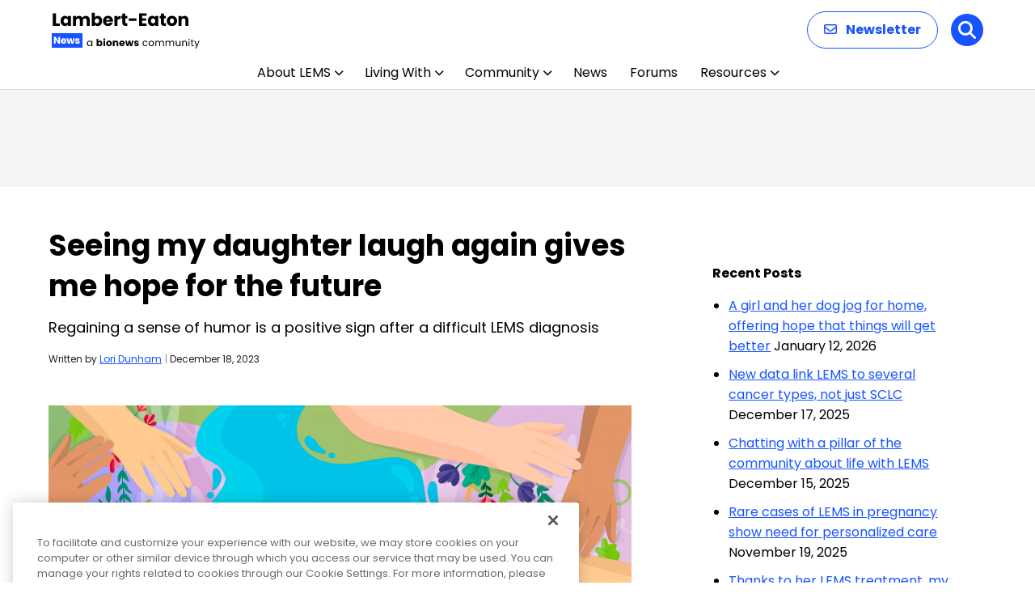

--- FILE ---
content_type: text/html; charset=utf-8
request_url: https://www.google.com/recaptcha/api2/aframe
body_size: 183
content:
<!DOCTYPE HTML><html><head><meta http-equiv="content-type" content="text/html; charset=UTF-8"></head><body><script nonce="Jr0XYcqv4-JL-ABB-orykQ">/** Anti-fraud and anti-abuse applications only. See google.com/recaptcha */ try{var clients={'sodar':'https://pagead2.googlesyndication.com/pagead/sodar?'};window.addEventListener("message",function(a){try{if(a.source===window.parent){var b=JSON.parse(a.data);var c=clients[b['id']];if(c){var d=document.createElement('img');d.src=c+b['params']+'&rc='+(localStorage.getItem("rc::a")?sessionStorage.getItem("rc::b"):"");window.document.body.appendChild(d);sessionStorage.setItem("rc::e",parseInt(sessionStorage.getItem("rc::e")||0)+1);localStorage.setItem("rc::h",'1768675660327');}}}catch(b){}});window.parent.postMessage("_grecaptcha_ready", "*");}catch(b){}</script></body></html>

--- FILE ---
content_type: text/css
request_url: https://lamberteatonnews.com/wp-content/themes/bionews-global-2-child/style.css?ver=1741382152
body_size: 476
content:
/*
 * Theme Name: BioNews Global 2 Child
 * Description: Child theme for BioNews sites 5-23-2024
 * Author: Bionews
 * Author URI: https://bionews.com/
 * Template: bionews-global-2
 * Text Domain: bionews-global-2-child
 * Framework: Timber 2
 * Version: 1.0
*/

@media only screen and (max-width: 300px){
	.bio-content-container, .bio-sidebar-container {
    padding: 24px 4px;
    max-width: 280px;	
   }

}

.bio-btn--primary {
    border: 2px solid #3a5ca6;
    border-radius: 20px;
}

.bio-btn:focus, .bio-btn:hover {
    background: #3a5ca6;
    color: #fff;
}

.bio-link--primary {
    border-bottom: 2px solid #3a5ca6;
}

.bio-link--primary:focus, .bio-link--primary:hover {
    border-bottom-color:#3a5ca6;
}


.bio-nav-logo>img {max-height:85px;}

@media only screen and (max-width:1024px)  {
  .bio-nav-logo>img { max-height:56px;}
}

#bionews-div-survey-gpt-ad-2 .adspot-title,
#bionews-div-survey-gpt-ad-3 .adspot-title {
    display: none !important;
}
/* hide sponsored author linkedin from archive pages*/

.author-3296 .author-box-head,
.author-3296 .author-box-description {
    display: none;
}

/* Updates to subnav */
#newSubNav {
	max-width: 1200px;
	margin: auto;
}
.bio-content-container.bio-background.bio-background--light-gray:has(.bio-type-body--default #newSubNav) { 
	max-width: 100%;
	padding-bottom: 20px;
  padding-top: 10px;
}
#newSubNav {
    display: flex;
    align-items: center;
		flex-wrap: wrap;
}

#newSubNav .nav-item {
    position: relative;
    margin: 0 4px; /* Adjust margin as needed for spacing */
    box-sizing: border-box;
    display: flex;
    align-items: center;
}

#newSubNav .nav-item:not(.title):not(.last)::after  {
    content: '|';
    color: lightgray;
    margin-left: 8px; /* Adjust margin for space after the divider */
}

#newSubNav .nav-item.title {
    color: #333;
    font-weight: 700;
    padding-right: 0;
    margin-right: 8px;
}

#newSubNav .nav-item.last {
    padding-right: 0;
}

--- FILE ---
content_type: application/javascript; charset=utf-8
request_url: https://secure.adnxs.com/getuidp?callback=jsonp_1768675659808_56939
body_size: -189
content:
jsonp_1768675659808_56939({"uid":"0"})

--- FILE ---
content_type: image/svg+xml
request_url: https://lamberteatonnews.com/wp-content/uploads/2025/12/Lambert-Eaton-News.svg
body_size: 7408
content:
<?xml version="1.0" encoding="UTF-8"?>
<svg xmlns="http://www.w3.org/2000/svg" width="183" height="48" viewBox="0 0 183 48" fill="none">
  <path d="M5.126 16.096H10.054V19H1.364V3.556H5.126V16.096ZM10.8804 12.84C10.8804 11.5787 11.115 10.4713 11.5844 9.518C12.0684 8.56467 12.721 7.83133 13.5424 7.318C14.3637 6.80467 15.2804 6.548 16.2924 6.548C17.1577 6.548 17.913 6.724 18.5584 7.076C19.2184 7.428 19.7244 7.89 20.0764 8.462V6.724H23.8384V19H20.0764V17.262C19.7097 17.834 19.1964 18.296 18.5364 18.648C17.891 19 17.1357 19.176 16.2704 19.176C15.273 19.176 14.3637 18.9193 13.5424 18.406C12.721 17.878 12.0684 17.1373 11.5844 16.184C11.115 15.216 10.8804 14.1013 10.8804 12.84ZM20.0764 12.862C20.0764 11.9233 19.8124 11.1827 19.2844 10.64C18.771 10.0973 18.1404 9.826 17.3924 9.826C16.6444 9.826 16.0064 10.0973 15.4784 10.64C14.965 11.168 14.7084 11.9013 14.7084 12.84C14.7084 13.7787 14.965 14.5267 15.4784 15.084C16.0064 15.6267 16.6444 15.898 17.3924 15.898C18.1404 15.898 18.771 15.6267 19.2844 15.084C19.8124 14.5413 20.0764 13.8007 20.0764 12.862ZM42.004 6.592C43.5293 6.592 44.7393 7.054 45.634 7.978C46.5433 8.902 46.998 10.1853 46.998 11.828V19H43.258V12.334C43.258 11.542 43.0453 10.9333 42.62 10.508C42.2093 10.068 41.6373 9.848 40.904 9.848C40.1707 9.848 39.5913 10.068 39.166 10.508C38.7553 10.9333 38.55 11.542 38.55 12.334V19H34.81V12.334C34.81 11.542 34.5973 10.9333 34.172 10.508C33.7613 10.068 33.1893 9.848 32.456 9.848C31.7227 9.848 31.1433 10.068 30.718 10.508C30.3073 10.9333 30.102 11.542 30.102 12.334V19H26.34V6.724H30.102V8.264C30.4833 7.75067 30.982 7.34733 31.598 7.054C32.214 6.746 32.9107 6.592 33.688 6.592C34.612 6.592 35.4333 6.79 36.152 7.186C36.8853 7.582 37.4573 8.14667 37.868 8.88C38.2933 8.20533 38.8727 7.65533 39.606 7.23C40.3393 6.80467 41.1387 6.592 42.004 6.592ZM53.1711 8.462C53.5231 7.89 54.0291 7.428 54.6891 7.076C55.3491 6.724 56.1044 6.548 56.9551 6.548C57.9671 6.548 58.8837 6.80467 59.7051 7.318C60.5264 7.83133 61.1717 8.56467 61.6411 9.518C62.1251 10.4713 62.3671 11.5787 62.3671 12.84C62.3671 14.1013 62.1251 15.216 61.6411 16.184C61.1717 17.1373 60.5264 17.878 59.7051 18.406C58.8837 18.9193 57.9671 19.176 56.9551 19.176C56.0897 19.176 55.3344 19.0073 54.6891 18.67C54.0437 18.318 53.5377 17.856 53.1711 17.284V19H49.4091V2.72H53.1711V8.462ZM58.5391 12.84C58.5391 11.9013 58.2751 11.168 57.7471 10.64C57.2337 10.0973 56.5957 9.826 55.8331 9.826C55.0851 9.826 54.4471 10.0973 53.9191 10.64C53.4057 11.1827 53.1491 11.9233 53.1491 12.862C53.1491 13.8007 53.4057 14.5413 53.9191 15.084C54.4471 15.6267 55.0851 15.898 55.8331 15.898C56.5811 15.898 57.2191 15.6267 57.7471 15.084C58.2751 14.5267 58.5391 13.7787 58.5391 12.84ZM75.6927 12.664C75.6927 13.016 75.6707 13.3827 75.6267 13.764H67.1127C67.1714 14.5267 67.4134 15.1133 67.8387 15.524C68.2787 15.92 68.8141 16.118 69.4447 16.118C70.3834 16.118 71.0361 15.722 71.4027 14.93H75.4067C75.2014 15.7367 74.8274 16.4627 74.2847 17.108C73.7567 17.7533 73.0894 18.2593 72.2827 18.626C71.4761 18.9927 70.5741 19.176 69.5767 19.176C68.3741 19.176 67.3034 18.9193 66.3647 18.406C65.4261 17.8927 64.6927 17.1593 64.1647 16.206C63.6367 15.2527 63.3727 14.138 63.3727 12.862C63.3727 11.586 63.6294 10.4713 64.1427 9.518C64.6707 8.56467 65.4041 7.83133 66.3427 7.318C67.2814 6.80467 68.3594 6.548 69.5767 6.548C70.7647 6.548 71.8207 6.79733 72.7447 7.296C73.6687 7.79467 74.3874 8.506 74.9007 9.43C75.4287 10.354 75.6927 11.432 75.6927 12.664ZM71.8427 11.674C71.8427 11.0287 71.6227 10.5153 71.1827 10.134C70.7427 9.75267 70.1927 9.562 69.5327 9.562C68.9021 9.562 68.3667 9.74533 67.9267 10.112C67.5014 10.4787 67.2374 10.9993 67.1347 11.674H71.8427ZM81.2194 8.77C81.6594 8.09533 82.2094 7.56733 82.8694 7.186C83.5294 6.79 84.2627 6.592 85.0694 6.592V10.574H84.0354C83.0967 10.574 82.3927 10.7793 81.9234 11.19C81.454 11.586 81.2194 12.29 81.2194 13.302V19H77.4574V6.724H81.2194V8.77ZM93.4895 15.81V19H91.5755C90.2115 19 89.1482 18.67 88.3855 18.01C87.6228 17.3353 87.2415 16.2427 87.2415 14.732V9.848H85.7455V6.724H87.2415V3.732H91.0035V6.724H93.4675V9.848H91.0035V14.776C91.0035 15.1427 91.0915 15.4067 91.2675 15.568C91.4435 15.7293 91.7368 15.81 92.1475 15.81H93.4895ZM104.825 9.716V12.84H95.145V9.716H104.825ZM111.669 6.57V9.694H116.707V12.598H111.669V15.986H117.367V19H107.907V3.556H117.367V6.57H111.669ZM118.841 12.84C118.841 11.5787 119.076 10.4713 119.545 9.518C120.029 8.56467 120.682 7.83133 121.503 7.318C122.324 6.80467 123.241 6.548 124.253 6.548C125.118 6.548 125.874 6.724 126.519 7.076C127.179 7.428 127.685 7.89 128.037 8.462V6.724H131.799V19H128.037V17.262C127.67 17.834 127.157 18.296 126.497 18.648C125.852 19 125.096 19.176 124.231 19.176C123.234 19.176 122.324 18.9193 121.503 18.406C120.682 17.878 120.029 17.1373 119.545 16.184C119.076 15.216 118.841 14.1013 118.841 12.84ZM128.037 12.862C128.037 11.9233 127.773 11.1827 127.245 10.64C126.732 10.0973 126.101 9.826 125.353 9.826C124.605 9.826 123.967 10.0973 123.439 10.64C122.926 11.168 122.669 11.9013 122.669 12.84C122.669 13.7787 122.926 14.5267 123.439 15.084C123.967 15.6267 124.605 15.898 125.353 15.898C126.101 15.898 126.732 15.6267 127.245 15.084C127.773 14.5413 128.037 13.8007 128.037 12.862ZM141.143 15.81V19H139.229C137.865 19 136.801 18.67 136.039 18.01C135.276 17.3353 134.895 16.2427 134.895 14.732V9.848H133.399V6.724H134.895V3.732H138.657V6.724H141.121V9.848H138.657V14.776C138.657 15.1427 138.745 15.4067 138.921 15.568C139.097 15.7293 139.39 15.81 139.801 15.81H141.143ZM148.606 19.176C147.404 19.176 146.318 18.9193 145.35 18.406C144.397 17.8927 143.642 17.1593 143.084 16.206C142.542 15.2527 142.27 14.138 142.27 12.862C142.27 11.6007 142.549 10.4933 143.106 9.54C143.664 8.572 144.426 7.83133 145.394 7.318C146.362 6.80467 147.448 6.548 148.65 6.548C149.853 6.548 150.938 6.80467 151.906 7.318C152.874 7.83133 153.637 8.572 154.194 9.54C154.752 10.4933 155.03 11.6007 155.03 12.862C155.03 14.1233 154.744 15.238 154.172 16.206C153.615 17.1593 152.845 17.8927 151.862 18.406C150.894 18.9193 149.809 19.176 148.606 19.176ZM148.606 15.92C149.325 15.92 149.934 15.656 150.432 15.128C150.946 14.6 151.202 13.8447 151.202 12.862C151.202 11.8793 150.953 11.124 150.454 10.596C149.97 10.068 149.369 9.804 148.65 9.804C147.917 9.804 147.308 10.068 146.824 10.596C146.34 11.1093 146.098 11.8647 146.098 12.862C146.098 13.8447 146.333 14.6 146.802 15.128C147.286 15.656 147.888 15.92 148.606 15.92ZM164.286 6.592C165.723 6.592 166.867 7.06133 167.718 8C168.583 8.924 169.016 10.2 169.016 11.828V19H165.276V12.334C165.276 11.5127 165.063 10.8747 164.638 10.42C164.213 9.96533 163.641 9.738 162.922 9.738C162.203 9.738 161.631 9.96533 161.206 10.42C160.781 10.8747 160.568 11.5127 160.568 12.334V19H156.806V6.724H160.568V8.352C160.949 7.80933 161.463 7.384 162.108 7.076C162.753 6.75333 163.479 6.592 164.286 6.592Z" fill="black"></path>
  <path d="M43.516 40.688C43.516 40.016 43.652 39.428 43.924 38.924C44.196 38.412 44.568 38.016 45.04 37.736C45.52 37.456 46.052 37.316 46.636 37.316C47.212 37.316 47.712 37.44 48.136 37.688C48.56 37.936 48.876 38.248 49.084 38.624V37.424H50.188V44H49.084V42.776C48.868 43.16 48.544 43.48 48.112 43.736C47.688 43.984 47.192 44.108 46.624 44.108C46.04 44.108 45.512 43.964 45.04 43.676C44.568 43.388 44.196 42.984 43.924 42.464C43.652 41.944 43.516 41.352 43.516 40.688ZM49.084 40.7C49.084 40.204 48.984 39.772 48.784 39.404C48.584 39.036 48.312 38.756 47.968 38.564C47.632 38.364 47.26 38.264 46.852 38.264C46.444 38.264 46.072 38.36 45.736 38.552C45.4 38.744 45.132 39.024 44.932 39.392C44.732 39.76 44.632 40.192 44.632 40.688C44.632 41.192 44.732 41.632 44.932 42.008C45.132 42.376 45.4 42.66 45.736 42.86C46.072 43.052 46.444 43.148 46.852 43.148C47.26 43.148 47.632 43.052 47.968 42.86C48.312 42.66 48.584 42.376 48.784 42.008C48.984 41.632 49.084 41.196 49.084 40.7ZM57.5846 38.252C57.7766 37.94 58.0526 37.688 58.4126 37.496C58.7726 37.304 59.1846 37.208 59.6486 37.208C60.2006 37.208 60.7006 37.348 61.1486 37.628C61.5966 37.908 61.9486 38.308 62.2046 38.828C62.4686 39.348 62.6006 39.952 62.6006 40.64C62.6006 41.328 62.4686 41.936 62.2046 42.464C61.9486 42.984 61.5966 43.388 61.1486 43.676C60.7006 43.956 60.2006 44.096 59.6486 44.096C59.1766 44.096 58.7646 44.004 58.4126 43.82C58.0606 43.628 57.7846 43.376 57.5846 43.064V44H55.5326V35.12H57.5846V38.252ZM60.5126 40.64C60.5126 40.128 60.3686 39.728 60.0806 39.44C59.8006 39.144 59.4526 38.996 59.0366 38.996C58.6286 38.996 58.2806 39.144 57.9926 39.44C57.7126 39.736 57.5726 40.14 57.5726 40.652C57.5726 41.164 57.7126 41.568 57.9926 41.864C58.2806 42.16 58.6286 42.308 59.0366 42.308C59.4446 42.308 59.7926 42.16 60.0806 41.864C60.3686 41.56 60.5126 41.152 60.5126 40.64ZM64.9491 36.608C64.5891 36.608 64.2931 36.504 64.0611 36.296C63.8371 36.08 63.7251 35.816 63.7251 35.504C63.7251 35.184 63.8371 34.92 64.0611 34.712C64.2931 34.496 64.5891 34.388 64.9491 34.388C65.3011 34.388 65.5891 34.496 65.8131 34.712C66.0451 34.92 66.1611 35.184 66.1611 35.504C66.1611 35.816 66.0451 36.08 65.8131 36.296C65.5891 36.504 65.3011 36.608 64.9491 36.608ZM65.9691 37.304V44H63.9171V37.304H65.9691ZM70.7442 44.096C70.0882 44.096 69.4962 43.956 68.9682 43.676C68.4482 43.396 68.0362 42.996 67.7322 42.476C67.4362 41.956 67.2882 41.348 67.2882 40.652C67.2882 39.964 67.4402 39.36 67.7442 38.84C68.0482 38.312 68.4642 37.908 68.9922 37.628C69.5202 37.348 70.1122 37.208 70.7682 37.208C71.4242 37.208 72.0162 37.348 72.5442 37.628C73.0722 37.908 73.4882 38.312 73.7922 38.84C74.0962 39.36 74.2482 39.964 74.2482 40.652C74.2482 41.34 74.0922 41.948 73.7802 42.476C73.4762 42.996 73.0562 43.396 72.5202 43.676C71.9922 43.956 71.4002 44.096 70.7442 44.096ZM70.7442 42.32C71.1362 42.32 71.4682 42.176 71.7402 41.888C72.0202 41.6 72.1602 41.188 72.1602 40.652C72.1602 40.116 72.0242 39.704 71.7522 39.416C71.4882 39.128 71.1602 38.984 70.7682 38.984C70.3682 38.984 70.0362 39.128 69.7722 39.416C69.5082 39.696 69.3762 40.108 69.3762 40.652C69.3762 41.188 69.5042 41.6 69.7602 41.888C70.0242 42.176 70.3522 42.32 70.7442 42.32ZM79.6568 37.232C80.4408 37.232 81.0648 37.488 81.5288 38C82.0008 38.504 82.2368 39.2 82.2368 40.088V44H80.1968V40.364C80.1968 39.916 80.0808 39.568 79.8488 39.32C79.6168 39.072 79.3048 38.948 78.9128 38.948C78.5208 38.948 78.2088 39.072 77.9768 39.32C77.7448 39.568 77.6288 39.916 77.6288 40.364V44H75.5768V37.304H77.6288V38.192C77.8368 37.896 78.1168 37.664 78.4688 37.496C78.8208 37.32 79.2168 37.232 79.6568 37.232ZM90.2147 40.544C90.2147 40.736 90.2027 40.936 90.1787 41.144H85.5347C85.5667 41.56 85.6987 41.88 85.9307 42.104C86.1707 42.32 86.4627 42.428 86.8067 42.428C87.3187 42.428 87.6747 42.212 87.8747 41.78H90.0587C89.9467 42.22 89.7427 42.616 89.4467 42.968C89.1587 43.32 88.7947 43.596 88.3547 43.796C87.9147 43.996 87.4227 44.096 86.8787 44.096C86.2227 44.096 85.6387 43.956 85.1267 43.676C84.6147 43.396 84.2147 42.996 83.9267 42.476C83.6387 41.956 83.4947 41.348 83.4947 40.652C83.4947 39.956 83.6347 39.348 83.9147 38.828C84.2027 38.308 84.6027 37.908 85.1147 37.628C85.6267 37.348 86.2147 37.208 86.8787 37.208C87.5267 37.208 88.1027 37.344 88.6067 37.616C89.1107 37.888 89.5027 38.276 89.7827 38.78C90.0707 39.284 90.2147 39.872 90.2147 40.544ZM88.1147 40.004C88.1147 39.652 87.9947 39.372 87.7547 39.164C87.5147 38.956 87.2147 38.852 86.8547 38.852C86.5107 38.852 86.2187 38.952 85.9787 39.152C85.7467 39.352 85.6027 39.636 85.5467 40.004H88.1147ZM101.149 37.304L99.3373 44H97.0693L96.0133 39.656L94.9213 44H92.6653L90.8413 37.304H92.8933L93.8413 42.092L94.9693 37.304H97.1413L98.2813 42.068L99.2173 37.304H101.149ZM104.896 44.096C104.312 44.096 103.792 43.996 103.336 43.796C102.88 43.596 102.52 43.324 102.256 42.98C101.992 42.628 101.844 42.236 101.812 41.804H103.84C103.864 42.036 103.972 42.224 104.164 42.368C104.356 42.512 104.592 42.584 104.872 42.584C105.128 42.584 105.324 42.536 105.46 42.44C105.604 42.336 105.676 42.204 105.676 42.044C105.676 41.852 105.576 41.712 105.376 41.624C105.176 41.528 104.852 41.424 104.404 41.312C103.924 41.2 103.524 41.084 103.204 40.964C102.884 40.836 102.608 40.64 102.376 40.376C102.144 40.104 102.028 39.74 102.028 39.284C102.028 38.9 102.132 38.552 102.34 38.24C102.556 37.92 102.868 37.668 103.276 37.484C103.692 37.3 104.184 37.208 104.752 37.208C105.592 37.208 106.252 37.416 106.732 37.832C107.22 38.248 107.5 38.8 107.572 39.488H105.676C105.644 39.256 105.54 39.072 105.364 38.936C105.196 38.8 104.972 38.732 104.692 38.732C104.452 38.732 104.268 38.78 104.14 38.876C104.012 38.964 103.948 39.088 103.948 39.248C103.948 39.44 104.048 39.584 104.248 39.68C104.456 39.776 104.776 39.872 105.208 39.968C105.704 40.096 106.108 40.224 106.42 40.352C106.732 40.472 107.004 40.672 107.236 40.952C107.476 41.224 107.6 41.592 107.608 42.056C107.608 42.448 107.496 42.8 107.272 43.112C107.056 43.416 106.74 43.656 106.324 43.832C105.916 44.008 105.44 44.096 104.896 44.096ZM112.314 40.7C112.314 40.02 112.45 39.428 112.722 38.924C112.994 38.412 113.37 38.016 113.85 37.736C114.338 37.456 114.894 37.316 115.518 37.316C116.326 37.316 116.99 37.512 117.51 37.904C118.038 38.296 118.386 38.84 118.554 39.536H117.378C117.266 39.136 117.046 38.82 116.718 38.588C116.398 38.356 115.998 38.24 115.518 38.24C114.894 38.24 114.39 38.456 114.006 38.888C113.622 39.312 113.43 39.916 113.43 40.7C113.43 41.492 113.622 42.104 114.006 42.536C114.39 42.968 114.894 43.184 115.518 43.184C115.998 43.184 116.398 43.072 116.718 42.848C117.038 42.624 117.258 42.304 117.378 41.888H118.554C118.378 42.56 118.026 43.1 117.498 43.508C116.97 43.908 116.31 44.108 115.518 44.108C114.894 44.108 114.338 43.968 113.85 43.688C113.37 43.408 112.994 43.012 112.722 42.5C112.45 41.988 112.314 41.388 112.314 40.7ZM123.119 44.108C122.503 44.108 121.943 43.968 121.439 43.688C120.943 43.408 120.551 43.012 120.263 42.5C119.983 41.98 119.843 41.38 119.843 40.7C119.843 40.028 119.987 39.436 120.275 38.924C120.571 38.404 120.971 38.008 121.475 37.736C121.979 37.456 122.543 37.316 123.167 37.316C123.791 37.316 124.355 37.456 124.859 37.736C125.363 38.008 125.759 38.4 126.047 38.912C126.343 39.424 126.491 40.02 126.491 40.7C126.491 41.38 126.339 41.98 126.035 42.5C125.739 43.012 125.335 43.408 124.823 43.688C124.311 43.968 123.743 44.108 123.119 44.108ZM123.119 43.148C123.511 43.148 123.879 43.056 124.223 42.872C124.567 42.688 124.843 42.412 125.051 42.044C125.267 41.676 125.375 41.228 125.375 40.7C125.375 40.172 125.271 39.724 125.063 39.356C124.855 38.988 124.583 38.716 124.247 38.54C123.911 38.356 123.547 38.264 123.155 38.264C122.755 38.264 122.387 38.356 122.051 38.54C121.723 38.716 121.459 38.988 121.259 39.356C121.059 39.724 120.959 40.172 120.959 40.7C120.959 41.236 121.055 41.688 121.247 42.056C121.447 42.424 121.711 42.7 122.039 42.884C122.367 43.06 122.727 43.148 123.119 43.148ZM136.075 37.304C136.587 37.304 137.043 37.412 137.443 37.628C137.843 37.836 138.159 38.152 138.391 38.576C138.623 39 138.739 39.516 138.739 40.124V44H137.659V40.28C137.659 39.624 137.495 39.124 137.167 38.78C136.847 38.428 136.411 38.252 135.859 38.252C135.291 38.252 134.839 38.436 134.503 38.804C134.167 39.164 133.999 39.688 133.999 40.376V44H132.919V40.28C132.919 39.624 132.755 39.124 132.427 38.78C132.107 38.428 131.671 38.252 131.119 38.252C130.551 38.252 130.099 38.436 129.763 38.804C129.427 39.164 129.259 39.688 129.259 40.376V44H128.167V37.424H129.259V38.372C129.475 38.028 129.763 37.764 130.123 37.58C130.491 37.396 130.895 37.304 131.335 37.304C131.887 37.304 132.375 37.428 132.799 37.676C133.223 37.924 133.539 38.288 133.747 38.768C133.931 38.304 134.235 37.944 134.659 37.688C135.083 37.432 135.555 37.304 136.075 37.304ZM148.679 37.304C149.191 37.304 149.647 37.412 150.047 37.628C150.447 37.836 150.763 38.152 150.995 38.576C151.227 39 151.343 39.516 151.343 40.124V44H150.263V40.28C150.263 39.624 150.099 39.124 149.771 38.78C149.451 38.428 149.015 38.252 148.463 38.252C147.895 38.252 147.443 38.436 147.107 38.804C146.771 39.164 146.603 39.688 146.603 40.376V44H145.523V40.28C145.523 39.624 145.359 39.124 145.031 38.78C144.711 38.428 144.275 38.252 143.723 38.252C143.155 38.252 142.703 38.436 142.367 38.804C142.031 39.164 141.863 39.688 141.863 40.376V44H140.771V37.424H141.863V38.372C142.079 38.028 142.367 37.764 142.727 37.58C143.095 37.396 143.499 37.304 143.939 37.304C144.491 37.304 144.979 37.428 145.403 37.676C145.827 37.924 146.143 38.288 146.351 38.768C146.535 38.304 146.839 37.944 147.263 37.688C147.687 37.432 148.159 37.304 148.679 37.304ZM159.206 37.424V44H158.114V43.028C157.906 43.364 157.614 43.628 157.238 43.82C156.87 44.004 156.462 44.096 156.014 44.096C155.502 44.096 155.042 43.992 154.634 43.784C154.226 43.568 153.902 43.248 153.662 42.824C153.43 42.4 153.314 41.884 153.314 41.276V37.424H154.394V41.132C154.394 41.78 154.558 42.28 154.886 42.632C155.214 42.976 155.662 43.148 156.23 43.148C156.814 43.148 157.274 42.968 157.61 42.608C157.946 42.248 158.114 41.724 158.114 41.036V37.424H159.206ZM164.494 37.304C165.294 37.304 165.942 37.548 166.438 38.036C166.934 38.516 167.182 39.212 167.182 40.124V44H166.102V40.28C166.102 39.624 165.938 39.124 165.61 38.78C165.282 38.428 164.834 38.252 164.266 38.252C163.69 38.252 163.23 38.432 162.886 38.792C162.55 39.152 162.382 39.676 162.382 40.364V44H161.29V37.424H162.382V38.36C162.598 38.024 162.89 37.764 163.258 37.58C163.634 37.396 164.046 37.304 164.494 37.304ZM169.769 36.356C169.561 36.356 169.385 36.284 169.241 36.14C169.097 35.996 169.025 35.82 169.025 35.612C169.025 35.404 169.097 35.228 169.241 35.084C169.385 34.94 169.561 34.868 169.769 34.868C169.969 34.868 170.137 34.94 170.273 35.084C170.417 35.228 170.489 35.404 170.489 35.612C170.489 35.82 170.417 35.996 170.273 36.14C170.137 36.284 169.969 36.356 169.769 36.356ZM170.297 37.424V44H169.205V37.424H170.297ZM173.731 38.324V42.2C173.731 42.52 173.799 42.748 173.935 42.884C174.071 43.012 174.307 43.076 174.643 43.076H175.447V44H174.463C173.855 44 173.399 43.86 173.095 43.58C172.791 43.3 172.639 42.84 172.639 42.2V38.324H171.787V37.424H172.639V35.768H173.731V37.424H175.447V38.324H173.731ZM182.674 37.424L178.714 47.096H177.586L178.882 43.928L176.23 37.424H177.442L179.506 42.752L181.546 37.424H182.674Z" fill="black"></path>
  <rect y="28" width="38" height="18" fill="#1754FF"></rect>
  <path d="M10.28 41H8.228L4.796 35.804V41H2.744V32.576H4.796L8.228 37.796V32.576H10.28V41ZM17.9594 37.544C17.9594 37.736 17.9474 37.936 17.9234 38.144H13.2794C13.3114 38.56 13.4434 38.88 13.6754 39.104C13.9154 39.32 14.2074 39.428 14.5514 39.428C15.0634 39.428 15.4194 39.212 15.6194 38.78H17.8034C17.6914 39.22 17.4874 39.616 17.1914 39.968C16.9034 40.32 16.5394 40.596 16.0994 40.796C15.6594 40.996 15.1674 41.096 14.6234 41.096C13.9674 41.096 13.3834 40.956 12.8714 40.676C12.3594 40.396 11.9594 39.996 11.6714 39.476C11.3834 38.956 11.2394 38.348 11.2394 37.652C11.2394 36.956 11.3794 36.348 11.6594 35.828C11.9474 35.308 12.3474 34.908 12.8594 34.628C13.3714 34.348 13.9594 34.208 14.6234 34.208C15.2714 34.208 15.8474 34.344 16.3514 34.616C16.8554 34.888 17.2474 35.276 17.5274 35.78C17.8154 36.284 17.9594 36.872 17.9594 37.544ZM15.8594 37.004C15.8594 36.652 15.7394 36.372 15.4994 36.164C15.2594 35.956 14.9594 35.852 14.5994 35.852C14.2554 35.852 13.9634 35.952 13.7234 36.152C13.4914 36.352 13.3474 36.636 13.2914 37.004H15.8594ZM28.534 34.304L26.722 41H24.454L23.398 36.656L22.306 41H20.05L18.226 34.304H20.278L21.226 39.092L22.354 34.304H24.526L25.666 39.068L26.602 34.304H28.534ZM31.9205 41.096C31.3365 41.096 30.8165 40.996 30.3605 40.796C29.9045 40.596 29.5445 40.324 29.2805 39.98C29.0165 39.628 28.8685 39.236 28.8365 38.804H30.8645C30.8885 39.036 30.9965 39.224 31.1885 39.368C31.3805 39.512 31.6165 39.584 31.8965 39.584C32.1525 39.584 32.3485 39.536 32.4845 39.44C32.6285 39.336 32.7005 39.204 32.7005 39.044C32.7005 38.852 32.6005 38.712 32.4005 38.624C32.2005 38.528 31.8765 38.424 31.4285 38.312C30.9485 38.2 30.5485 38.084 30.2285 37.964C29.9085 37.836 29.6325 37.64 29.4005 37.376C29.1685 37.104 29.0525 36.74 29.0525 36.284C29.0525 35.9 29.1565 35.552 29.3645 35.24C29.5805 34.92 29.8925 34.668 30.3005 34.484C30.7165 34.3 31.2085 34.208 31.7765 34.208C32.6165 34.208 33.2765 34.416 33.7565 34.832C34.2445 35.248 34.5245 35.8 34.5965 36.488H32.7005C32.6685 36.256 32.5645 36.072 32.3885 35.936C32.2205 35.8 31.9965 35.732 31.7165 35.732C31.4765 35.732 31.2925 35.78 31.1645 35.876C31.0365 35.964 30.9725 36.088 30.9725 36.248C30.9725 36.44 31.0725 36.584 31.2725 36.68C31.4805 36.776 31.8005 36.872 32.2325 36.968C32.7285 37.096 33.1325 37.224 33.4445 37.352C33.7565 37.472 34.0285 37.672 34.2605 37.952C34.5005 38.224 34.6245 38.592 34.6325 39.056C34.6325 39.448 34.5205 39.8 34.2965 40.112C34.0805 40.416 33.7645 40.656 33.3485 40.832C32.9405 41.008 32.4645 41.096 31.9205 41.096Z" fill="white"></path>
</svg>
